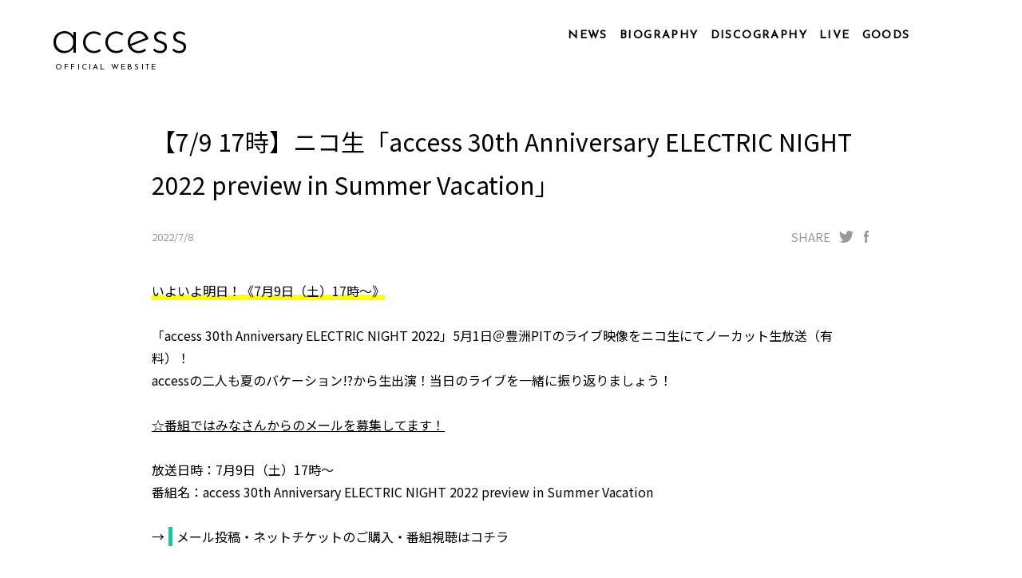

--- FILE ---
content_type: text/html; charset=UTF-8
request_url: https://admin.www.access-web.jp/news_detail.php?id=1020
body_size: 2852
content:

<!DOCTYPE html>
<html lang="ja">
<head>
  <meta charset="utf-8">
  <meta name="viewport" content="width=device-width, initial-scale=1.0, minimum-scale=1.0, maximum-scale=1.0, user-scalable=0">
  <title>NEWS | access official website</title>
    <link rel="canonical" content="http://www.access-web.jp/">
  <!-- <meta name="format-detection" content="telephone=no"> -->
  <meta name="Keywords" content="access,アクセス,axs,浅倉大介,貴水博之,大ちゃん,HIRO,アククラ,シンクビート,sync beat" />
  <meta name="description" content="accessオフィシャルサイト。ニュース、バイオグラフィー、ディスコグラフィー、LIVE情報など。">
  <meta property="og:locale" content="ja_JP">
  <meta property="og:type" content="article">
  <meta property="og:title" content="【7/9 17時】ニコ生「access 30th Anniversary ELECTRIC NIGHT 2022 preview in Summer Vacation」">
  <meta property="og:description" content="【7/9 17時】ニコ生「access 30th Anniversary ELECTRIC NIGHT 2022 preview in Summer Vacation」">
  <meta property="og:url" content="https://admin.www.access-web.jp/news_detail.php?id=1020">
  <meta property="og:image" content="https://admin.www.access-web.jp/common/images/ogp-image.jpg?20240603">
  <meta name="twitter:card" content="summary_large_image">
  <meta name="twitter:site" content="@access_official" />	        <meta name="twitter:title" content="access official website">
  <meta name="twitter:description" content="【7/9 17時】ニコ生「access 30th Anniversary ELECTRIC NIGHT 2022 preview in Summer Vacation」">
  <meta name="twitter:image" content="https://admin.www.access-web.jp/common/images/ogp-image.jpg?20240603">
  <meta name="theme-color" content="#000000">   <!-- for Android Chrom Tab Color -->
  <!-- icon,favicon -->
  <link rel="icon" href="favicon.ico">
  <link rel="apple-touch-icon" sizes="180x180" href="apple-touch-icon.png">
  <meta name="application-name" content="【7/9 17時】ニコ生「access 30th Anniversary ELECTRIC NIGHT 2022 preview in Summer Vacation」"/>
  <meta name="apple-mobile-web-app-title" content="【7/9 17時】ニコ生「access 30th Anniversary ELECTRIC NIGHT 2022 preview in Summer Vacation」">

  <!--ページ専-->
  <link rel="stylesheet" href="common/css/news.css?v=20230329" media="all">
  <!--共通-->
  <script type="text/javascript" src="common/js/jquery-2.2.4.min.js"></script>
  <script type="text/javascript" src="common/js/jquery-ui.min.js"></script>
  <script type="text/javascript" src="common/js/common.js"></script>
  <!--ページ専-->
  <script type="text/javascript" src="common/js/jquery.inview.min.js"></script>
  <script type="text/javascript" src="common/js/shuffle-letters.js"></script>

  <!-- shuffle-letters↓ -->
  <script type="text/javascript">
  $(function(){
    var slt = document.querySelectorAll('.shuffle_letters');
    window.setTimeout( function() {
      for( var i=0; i<slt.length; i++) {  slt[i].hidden = false; }
      shuffleLetters(slt,{
        step: 5,
        fps: 13
      });
    } , 300 );   });
</script>
<!-- shuffle-letters ↑ -->
</head>


<body id="top">
  <div class="bodyWrapper">

    <section class="section_upper">
      <a href="https://admin.www.access-web.jp/" id="accessText" class="shuffle_letters" hidden>access</a>
      <div class="mask_area"></div>
      <!-- ヘッダーはここから -->
      <div id="header" class="lwr">
          <ul class="pcNavi">
    <li class="navi00"><a href="https://admin.www.access-web.jp/news.php"><p class="shuffle_letters" hidden>NEWS</p></a></li>
    <li class="navi01"><a href="https://admin.www.access-web.jp/biography_p.php"><p class="shuffle_letters" hidden>BIOGRAPHY</p></a></li>
    <li class="navi02"><a href="https://admin.www.access-web.jp/discography.php"><p class="shuffle_letters" hidden>DISCOGRAPHY</p></a></li>
    <li class="navi03"><a href="https://admin.www.access-web.jp/live.php"><p class="shuffle_letters" hidden>LIVE</p></a></li>
    <li class="navi05"><a href="https://access-store.jp/" target="_blank"><p class="shuffle_letters" hidden>GOODS</p></a></li>
        <li class="navi07 sns"><a href="https://www.youtube.com/user/accessofficial" target="_blank"></a></li>
    <li class="navi08 sns"><a href="https://fanicon.net/fancommunities/2058" target="_blank"></a></li>
    <li class="navi09 sns"><a href="https://twitter.com/access_official" target="_blank"></a></li>
  </ul>
  <div class="spmenu">
    <div class="burger" id="icoburger">
      <div class="burger-lines"></div>
    </div>
    <!-- <p class="menup">MENU</p> -->
    <div class="spdl" id="drwmenu">

      <div class="clearfix">
        <div class="linkline"><a href="https://admin.www.access-web.jp/news.php" ><p class="activebtn">NEWS</p></a></div>
        <div class="linkline"><a href="https://admin.www.access-web.jp/biography_p.php"><p class="activebtn">BIOGRAPHY</p></a></div>
        <div class="linkline"><a href="https://admin.www.access-web.jp/discography.php"><p class="activebtn">DISCOGRAPHY</p></a></div>
        <div class="linkline"><a href="https://admin.www.access-web.jp/live.php"><p class="activebtn">LIVE</p></a></div>
        <div class="linkline"><a href="https://access-store.jp/" target="_blank"><p class="activebtn">GOODS</p></a></div>
      </div>
      <div class="linkline sns clearfix">
                <div class="ytb"><a href="https://www.youtube.com/user/accessofficial" target="_blank">YOUTUBE</a></div>
        <div class="nico"><a href="https://fanicon.net/fancommunities/2058" target="_blank">NICONICO</a></div>
        <div class="twt"><a href="https://twitter.com/access_official" target="_blank">TWITTER</a></div>
      </div>

    </div>
  </div>
      </div>
      <!-- ヘッダーはここまで -->
    </section>

    <div id="MainWrapper">
      <section class="section_general">
        <div id="newsArea" class="news_area">
          <!-- <div id="newstitle" class="shuffle_letters block_title" hidden>NEWS</div> -->
          <!-- <div class="leader_wrap"><div class="leader"></div></div> -->

          <div class="newsDetailArea">
            <div class="newsHead">
                  <div class="newsTitle">【7/9 17時】ニコ生「access 30th Anniversary ELECTRIC NIGHT 2022 preview in Summer Vacation」</div>
    <div class="dateSns">
            <div class="newsDate">2022/7/8
</div>
      <div class="snsShare">
        <span>SHARE</span>
        <div class="twitter">
                              <a href="https://twitter.com/intent/tweet?url=https://admin.www.access-web.jp/news_detail.php?id=1020&text=【7/9 17時】ニコ生「access 30th Anniversary ELECTRIC NIGHT 2022 preview in Summer Vacation」" target="_blank"></a>
        </div>
        <div class="facebook">
                <a href="https://www.facebook.com/sharer/sharer.php?u=https://admin.www.access-web.jp/news_detail.php?id=1020" target="_blank"></a>
      </div>
    </div>
  </div>
  <div class="newsContsWrap">
    <div class="newsBody">
      <p>
        <span class="marker_y">いよいよ明日！《7月9日（土）17時～》</span><br /><br />「access 30th Anniversary ELECTRIC NIGHT 2022」5月1日＠豊洲PITのライブ映像をニコ生にてノーカット生放送（有料）！<br />accessの二人も夏のバケーション!?から生出演！当日のライブを一緒に振り返りましょう！<br /><br /><span class="under">☆番組ではみなさんからのメールを募集してます！</span><br /><br />放送日時：7月9日（土）17時～<br />番組名：access 30th Anniversary ELECTRIC NIGHT 2022 preview in Summer Vacation<br /><br />→<a href="https://live.nicovideo.jp/watch/lv337343217" target="_blank">メール投稿・ネットチケットのご購入・番組視聴はコチラ</a>    </p>
  </div>
</div>
            </div>
          </div>
          <div class="btnBack">
            <!-- <button class="btn" type="button" onclick="history.back()">戻る</button> -->
            <a class="animated-arrow" href="javascript:history.back();">
              <span class="abs_box"></span>
              <span class="the-arrow -left"><span class="shaft"></span></span>
              <span class="main">
                <span class="text">BACK</span>
                <span class="the-arrow -right"><span class="shaft"></span></span>
              </span>
            </a>
          </div>
        </div>
      </section>  <!-- /.section_general -->  <!-- /#contents -->
    </div><!-- #MainWrapper -->



    <!-- フッターはここから -->
    <div id="footer">
  <div class="inner">
    <ul class="ftNavi">
      <li class="news"><a href="https://admin.www.access-web.jp/news.php"><span>NEWS</span></a></li>
      <li class="biog"><a href="https://admin.www.access-web.jp/biography_p.php"><span>BIOGRAPHY</span></a></li>
      <li class="disc"><a href="https://admin.www.access-web.jp/discography.php"><span>DISCOGRAPHY</span></a></li>
      <li class="live"><a href="https://admin.www.access-web.jp/live.php"><span>LIVE</span></a></li>
      <li class="good"><a href="https://access-store.jp/" target="_blank"><span>GOODS</span></a></li>
    </ul>
    <ul class="fsnsNavi">
            <li class="ytb"><a href="https://www.youtube.com/user/accessofficial" target="_blank"><p></p></a></li>
      <li class="nico"><a href="https://fanicon.net/fancommunities/2058" target="_blank"><p></p></a></li>
      <li class="twt"><a href="https://twitter.com/access_official" target="_blank"><p></p></a></li>
    </ul>
    <div class="copy"><span class="at">©</span><span class="ac">access</span>ALL RIGHTS RESERVED</div>
    <div class="scrollUp">
      <a href="#top">PAGETOP</a>
    </div>
  </div>
</div>
    <!-- フッターはここまで --><!-- /.bodyWrap -->

  </div>
</body>
</html>
